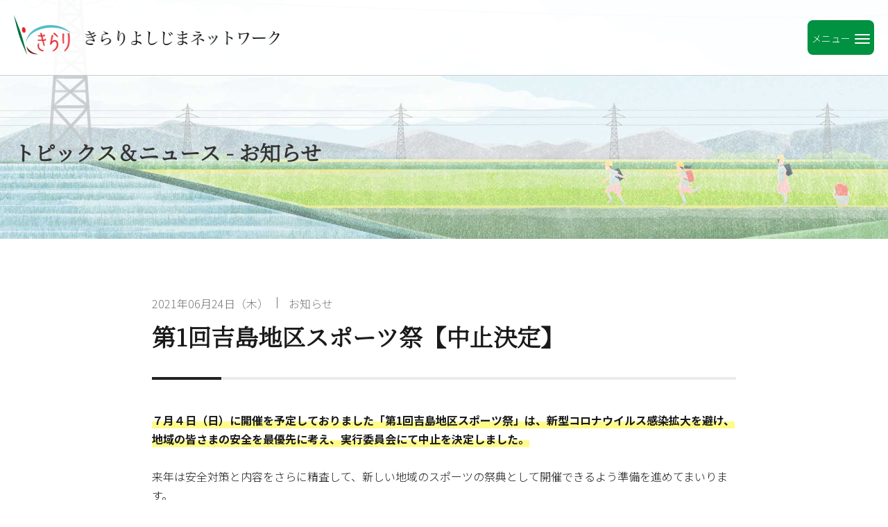

--- FILE ---
content_type: text/html; charset=UTF-8
request_url: https://www.e-yoshijima.org/news/info/entry-703.html
body_size: 5074
content:
<!DOCTYPE html>
<html class="no-js" lang="ja">
<head>
<script async src="https://www.googletagmanager.com/gtag/js?id=UA-1267594-1"></script>
<script>
  window.dataLayer = window.dataLayer || [];
  function gtag(){dataLayer.push(arguments);}
  gtag('js', new Date());

  gtag('config', 'UA-1267594-1');
</script>
<script async src="https://www.googletagmanager.com/gtag/js?id=G-44HY338KKB"></script>
<script>
  window.dataLayer = window.dataLayer || [];
  function gtag(){dataLayer.push(arguments);}
  gtag('js', new Date());

  gtag('config', 'G-44HY338KKB');
</script>
<link rel="canonical" href="https://www.e-yoshijima.org/news/info/entry-703.html">
<title>第1回吉島地区スポーツ祭【中止決定】 | お知らせ | トピックス＆ニュース | 特定非営利活動法人きらりよしじまネットワーク</title>
<meta http-equiv="X-UA-Compatible" content="IE=edge">
<meta name="viewport" content="width=device-width, initial-scale=1.0, viewport-fit=cover">
<meta property="og:url" content="https://www.e-yoshijima.org/news/info/entry-703.html">
<meta property="og:site_name" content="きらりよしじまネットワーク">
<meta property="og:title" content="第1回吉島地区スポーツ祭【中止決定】 | お知らせ | トピックス＆ニュース | 特定非営利活動法人きらりよしじまネットワーク">
<meta property="og:type" content="article">
<meta property="og:description" content="７月４日（日）に開催を予定しておりました「第1回吉島地区スポーツ祭」は、新型コロナウイルス感染拡大を避け、地域の皆さまの安全を最優先に考え、実行委員会にて中止を決定しました。 来年は安全対策と内容を...">
<meta name="description" content="７月４日（日）に開催を予定しておりました「第1回吉島地区スポーツ祭」は、新型コロナウイルス感染拡大を避け、地域の皆さまの安全を最優先に考え、実行委員会にて中止を決定しました。 来年は安全対策と内容を...">
<meta name="keywords" content="">
<meta name="twitter:title" content="第1回吉島地区スポーツ祭【中止決定】 | お知らせ | トピックス＆ニュース | 特定非営利活動法人きらりよしじまネットワーク">
<meta name="twitter:card" content="summary_large_image">
<meta name="twitter:domain" content="www.e-yoshijima.org">
<meta name="twitter:image" content="https://www.e-yoshijima.org/archives/">
<meta property="fb:admins" content="420988175001288">
<link rel="alternate" type="application/rss+xml" title="RSS 2.0" href="https://www.e-yoshijima.org/news/rss2.xml">
<link rel="stylesheet" href="/themes/system/css/acms.min.css?date=20250516202901">
<link rel="stylesheet" href="/themes/utsuwa/include/head/css-variables.css?date=20220601142535">
<link rel="stylesheet" href="/themes/utsuwa/dest/bundle.min.css?date=20220601142535">
<link rel="preconnect" href="https://fonts.googleapis.com">
<link rel="preconnect" href="https://fonts.gstatic.com" crossorigin>
<link href="https://fonts.googleapis.com/css2?family=Noto+Sans+JP:wght@300;700&family=Noto+Serif+JP:wght@300&display=swap" rel="stylesheet">
<link rel="stylesheet" href="/themes/kirari@utsuwa/css/bundle.css?date=20241119162325">
<script type="application/ld+json">
  {
    "@context": "http://schema.org",
    "@type": "BreadcrumbList",
    "itemListElement":
    [
      {
      "@type": "ListItem",
      "position": 1,
      "item":
      {
        "@id": "https://www.e-yoshijima.org/",
        "name": "HOME"
      }
    },{
      "@type": "ListItem",
      "position": 2,
      "item":
      {
        "@id": "https://www.e-yoshijima.org/news/",
        "name": "トピックス＆ニュース"
      }
    },
      {
        "@type": "ListItem",
        "position": 3,
        "item":
        {
          "@id": "https://www.e-yoshijima.org/news/info/",
          "name": "お知らせ"
        }
      },
      {
        "@type": "ListItem",
        "position": 4,
        "item":
        {
          "@id": "https://www.e-yoshijima.org/news/info/entry-703.html",
          "name": "第1回吉島地区スポーツ祭【中止決定】"
        }
      }
    ]
  }
</script>
<link rel="apple-touch-icon" sizes="180x180" href="/apple-touch-icon.png">
<link rel="icon" type="image/png" sizes="32x32" href="/favicon-32x32.png">
<link rel="icon" type="image/png" sizes="16x16" href="/favicon-16x16.png">
<link rel="manifest" href="/site.webmanifest">
<link rel="mask-icon" href="/safari-pinned-tab.svg" color="#cb3d30">
<meta name="msapplication-TileColor" content="#cb3d30">
<meta name="theme-color" content="#ffffff">
<script src="/js/library/jquery/jquery-3.6.1.min.js"></script>
<script src="/acms.js?uaGroup=PC&amp;domains=www.e-yoshijima.org&amp;jsDir=js/&amp;themesDir=/themes/&amp;bid=2&amp;cid=22&amp;eid=688&amp;bcd=news&amp;jQuery=3.6.1&amp;jQueryMigrate=migrate-3.0.1&amp;mediaClientResize=on&amp;fulltimeSSL=1&amp;v=e6fbc7fd914b6d1dc16345fcd65a80e4&amp;umfs=1G&amp;pms=1G&amp;mfu=20&amp;lgImg=width:1400&amp;jpegQuality=85&amp;mediaLibrary=on&amp;edition=standard&amp;urlPreviewExpire=48&amp;timemachinePreviewDefaultDevice=PC&amp;ccd=info&amp;ecd=entry-703.html&amp;scriptRoot=/" id="acms-js"></script>
<script src="/themes/utsuwa/dest/vendor.js?date=20220601142535" async></script>
<script src="/themes/utsuwa/dest/bundle.js?date=20220601142535" async></script>
<script src="https://cdn.jsdelivr.net/npm/css-vars-ponyfill@2"></script>
<script>
  cssVars({});
</script>
<meta name="csrf-token" content="4aa34a74d5d12d995eab3af4ac6861919d9d7c58b17caced2e1b038dc71a664f"><script type="text/javascript" src="/js/dest/vendor.js?date=20250516202901" charset="UTF-8" async defer></script>
<script type="text/javascript" src="/js/dest/index.js?date=20250516202901" charset="UTF-8" async defer></script>
<meta name="generator" content="a-blog cms" />
</head>
<body id="top">
<header class="g-header">
<div class="header-wrapper">
<div class="header-logo">
<p class="header-logo-img"><a href="https://www.e-yoshijima.org/"><img src="/themes/kirari@utsuwa/images/logo-header.png" alt="ロゴ：きらりよしじまネットワーク" width="1560" height="244"></a></p>
</div>
<div class="navigation-menu">
<button id="menu-btn-open" class="navigation-menu-btn">
<span class="global-nav-mobile-menu-text">メニュー</span><span class="global-nav-mobile-icon-toggle-menu"></span>
</button>
</div>
</div>
<nav id="navigation">
<ul class="g-nav-list">
<li class="g-nav-list-item"><a href="https://www.e-yoshijima.org/story/" class="g-nav-list-link">きらりよしじまストーリー</a></li>
<li class="g-nav-list-item"><a href="https://www.e-yoshijima.org/about/" class="g-nav-list-link">きらりよしじまについて</a></li>
<li class="g-nav-list-item"><a href="https://www.e-yoshijima.org/action/" class="g-nav-list-link">事業活動</a></li>
<li class="g-nav-list-item"><a href="https://www.e-yoshijima.org/news/" class="g-nav-list-link">トピックス＆ニュース</a></li>
<li class="g-nav-list-item"><a href="https://www.e-yoshijima.org/study/training.html" class="g-nav-list-link">視察・研修・講師派遣</a></li>
<li class="g-nav-list-item"><a href="https://www.e-yoshijima.org/market/" class="g-nav-list-link">まんま屋</a></li>
<li class="g-nav-list-item"><a href="https://www.e-yoshijima.org/support.html" class="g-nav-list-link">賛助会員募集</a></li>
<li class="g-nav-list-item"><a href="https://www.e-yoshijima.org/ticket.html" class="g-nav-list-link">生活支援お助けチケット</a></li>
<li class="g-nav-list-item"><a href="https://www.e-yoshijima.org/chikuhou/" class="g-nav-list-link">地区報きらり</a></li>
<li class="g-nav-list-item"><a href="https://www.e-yoshijima.org/kairan/" class="g-nav-list-link">回覧板</a></li>
</ul>
<ul class="sub-nav-list">
<li class="sub-nav-list-item"><a href="https://www.e-yoshijima.org/link.html" class="sub-nav-list-link">リンク</a></li>
<li class="sub-nav-list-item"><a href="https://www.e-yoshijima.org/privacy.html" class="sub-nav-list-link">プライバシーポリシー</a></li>
</ul>
<ul class="attention-list">
<li class="attention-list-item"><a href="https://www.e-yoshijima.org/contact/" class="attention-list-link"><span class="icon-mail"><svg xmlns="http://www.w3.org/2000/svg" xmlns:xlink="http://www.w3.org/1999/xlink" width="132" height="88" viewBox="0 0 132 88" class="icon-svg"><defs><clipPath id="a"><rect width="132" height="88" fill="none"/></clipPath></defs><g clip-path="url(#a)"><path d="M5,0A5.015,5.015,0,0,0,0,5V83a5.015,5.015,0,0,0,5,5H127a5.015,5.015,0,0,0,5-5V5a5.015,5.015,0,0,0-5-5ZM115.263,7.683c2.75,0,3.437,1.618,1.527,3.6l-47.319,49a4.807,4.807,0,0,1-6.946,0l-47.315-49c-1.91-1.979-1.223-3.6,1.527-3.6ZM7.419,19.075c0-2.75,1.563-3.382,3.473-1.4l21.9,22.678a5.231,5.231,0,0,1,0,7.194l-21.9,22.679c-1.91,1.978-3.473,1.346-3.473-1.4Zm9.216,61.242c-2.75,0-3.437-1.618-1.527-3.6L38.037,52.976a4.807,4.807,0,0,1,6.946,0L62.525,71.142a4.807,4.807,0,0,0,6.946,0L87.02,52.972a4.808,4.808,0,0,1,6.947,0L116.9,76.72c1.91,1.979,1.223,3.6-1.527,3.6ZM124.581,68.812c0,2.75-1.563,3.381-3.473,1.4L99.212,47.54a5.231,5.231,0,0,1,0-7.193l21.9-22.675c1.91-1.979,3.473-1.347,3.473,1.4Z"/></g></svg></span>お問い合わせ</a></li>
</ul>
<ul class="sub-nav-list jichi">
<li class="sub-nav-list-item"><a href="https://www.e-yoshijima.org/kirari-line/" class="sub-nav-list-link">きらりよしじまNWLINE公式の使い方</a></li>
<li class="sub-nav-list-item"><a href="https://www.e-yoshijima.org/jichikai/" class="sub-nav-list-link">自治会役員の皆さんへ</a>
<ul class="sub-nav-list-child">
<li class="sub-nav-list-child-item"><a href="https://www.e-yoshijima.org/jichikai/j-news/" class="sub-nav-list-child-link">お知らせ</a></li>
<li class="sub-nav-list-child-item"><a href="https://www.e-yoshijima.org/jichikai/j-materials/" class="sub-nav-list-child-link">資料</a></li>
<li class="sub-nav-list-child-item"><a href="https://www.e-yoshijima.org/jichikai/j-line/" class="sub-nav-list-child-link">自治会LINE使い方</a></li>
</ul>
</li>
</ul>
</nav>
</header>
<div class="page-title-wrapper">
<div class="page-title-inner"> <p class="page-title">トピックス＆ニュース - お知らせ</p>
</div>
</div>
<main class="contents-wrapper">
<article class="entry clearfix ">
<div class="js-sticky-area add-margin-bottom">
<header class="entry-header">
<p class="entry-header-info">
<time datetime="2021-06-24" class="entry-header-time">
2021年06月24日（木）
</time>
<a href="https://www.e-yoshijima.org/news/info/" class="entry-header-category js-viewing-indelible">お知らせ</a></p>
<h1 class="entry-header-title entryTitle">第1回吉島地区スポーツ祭【中止決定】</h1>
</header>
<div class="acms-entry entry-style js-outline"
data-target=".js-outline-yield"
data-link="true"
data-listType="ol"
data-listClassName="outline-list"
data-itemClassName="outline-item"
data-linkClassName="scrollTo"
data-anchorName="heading-$1"
data-levelLimit="3"
data-exceptClass="js-except">
<div class="acms-grid entry-style-grid">
<div class="entry-text-unit is-p">
<p><strong>７月４日（日）に開催を予定しておりました「第1回吉島地区スポーツ祭」は、新型コロナウイルス感染拡大を避け、地域の皆さまの安全を最優先に考え、実行委員会にて中止を決定しました。</strong><br />
<br />
来年は安全対策と内容をさらに精査して、新しい地域のスポーツの祭典として開催できるよう準備を進めてまいります。</p>
</div>
</div>
</div>
<div class="acms-box-medium">
</div>
</div>
<footer class="entry-footer">
<div>
<div class="sns-share-wrapper">
<h3 class="sns-share-title">この記事をシェアする</h3>
<ul class="share-list">
<li class="share-item"><a href="http://twitter.com/share?url=https://www.e-yoshijima.org/news/info/entry-703.html&amp;text=第1回吉島地区スポーツ祭【中止決定】&nbsp;きらりよしじまネットワーク" target="_blank" class="share-item-twitter"><img src="/themes/utsuwa/images/icon-color-twitter.svg" alt="Twitterでシェアする" role="img" class="acms-img-responsive"></a></li>
<li class="share-item"><a href="http://www.facebook.com/share.php?u=https://www.e-yoshijima.org/news/info/entry-703.html" onclick="window.open(this.href, 'FBwindow', 'width=650, height=450, menubar=no, toolbar=no, scrollbars=yes'); return false;" class="share-item-facebook"><img src="/themes/utsuwa/images/icon-color-facebook.svg" alt="Facebookでシェアする" role="img" class="acms-img-responsive"></a></li>
<li class="share-item"><a href="https://social-plugins.line.me/lineit/share?url=https://www.e-yoshijima.org/news/info/entry-703.html" class="share-item-line"><img src="/themes/utsuwa/images/icon-color-line.svg" alt="LINEで送る" role="img" class="acms-img-responsive"></a></li>
</ul>
</div>
</div>
<div>
</div>
</footer>
</article>
<nav aria-label="ページ送り" class="serial-nav">
<ul class="serial-nav-list">
<li class="serial-nav-item serial-nav-item-prev">
<a href="https://www.e-yoshijima.org/news/report/entry-713.html"><span class="serial-nav-arrow"><svg version="1.1" xmlns="http://www.w3.org/2000/svg" xmlns:xlink="http://www.w3.org/1999/xlink" x="0px" y="0px" width="9px" height="14.8px" viewBox="0 0 9 14.8">
<polygon class="svg-arrow-line" fill="#FFF" points="7.5,14.8 0.1,7.4 7.5,0 8.9,1.4 2.9,7.4 8.9,13.3 "/>
</svg>
前のページ</span>未来の姿を思い描きながら　吉島地区第4次地区計画策定委員会全体会を開催</a>
</li>
<li class="serial-nav-item serial-nav-item-index"><a href="https://www.e-yoshijima.org/news/">一覧へ</a></li>
<li class="serial-nav-item serial-nav-item-next"><a href="https://www.e-yoshijima.org/news/info/entry-704.html"><span class="serial-nav-arrow">次のページ <svg version="1.1" xmlns="http://www.w3.org/2000/svg" xmlns:xlink="http://www.w3.org/1999/xlink" x="0px" y="0px" width="9px" height="14.8px" viewBox="0 0 9 14.8">
<polygon class="svg-arrow-line" fill="#FFF" points="1.5,0 8.9,7.4 1.5,14.8 0.1,13.3 6.1,7.4 0.1,1.4 "/>
</svg>
</span>第21回吉島地区シルバー健康レクリエーション大会</a>
</li>
</ul>
<p class="serial-nav-index"><a href="https://www.e-yoshijima.org/news/">一覧へ</a></p>
</nav>
</main>
<div class="acms-container">
</div>
<nav class="topicpath" aria-label="現在位置">
<div class="acms-container sp-container">
<ol class="topicpath-list">
<li class="topicpath-item">
<a href="https://www.e-yoshijima.org/" class="topicpath-link">HOME</a>
</li>
<li class="topicpath-item">
<a href="https://www.e-yoshijima.org/news/" class="topicpath-link">トピックス＆ニュース</a>
</li>
<li class="topicpath-item">
<a href="https://www.e-yoshijima.org/news/info/" class="topicpath-link">お知らせ</a>
</li>
<li class="topicpath-item">
<a href="https://www.e-yoshijima.org/news/info/entry-703.html" class="topicpath-link">第1回吉島地区スポーツ祭【中止決定】</a>
</li>
</ol>
</div>
</nav>
<footer class="g-footer">
<address class="g-foote-inner">
<p class="organization"><span>特定非営利活動法人</span>きらりよしじまネットワーク</p> <p>〒999-0214<br>山形県東置賜郡川西町吉田5886-1</p>
<ul class="contact">
<li><span>電話番号</span>0238-44-2840</li>
<li><span>FAX</span>0238-44-2841</li>
</ul>
<ul class="footer-nav">
<li><a href="https://www.e-yoshijima.org/privacy.html" class="icon-arrow"><span class="icon-arrow-circle"></span>個人情報保護方針</a></li>
<li><a href="https://www.e-yoshijima.org/tokutei.html" class="icon-arrow"><span class="icon-arrow-circle"></span>特定商取引法に基づく表記</a></li>
</ul>
</address>
<p class="copyright">Copyright © 2007 特定非営利活動法人きらりよしじまネットワーク All Rights resaved.</p>
</footer>
<script src="/themes/kirari@utsuwa/js/common-min.js?date=20220601144512"></script>
</body>
</html>


--- FILE ---
content_type: text/css
request_url: https://www.e-yoshijima.org/themes/utsuwa/include/head/css-variables.css?date=20220601142535
body_size: 356
content:
/* ------------------------------
　　CSS変数
------------------------------ */
:root {

/* カラー */
--color-primary         : #222222;
--color-primary-light   : #e5f5ff;
--color-primary-bg      : var(--color-primary-light);
--color-primary-hover   : #525252;

--color-secondary       : #6A6A6A;

--color-tertiary       : #FFE13B;
--color-tertiary-light : #fffb8b;

--color-white           : #FFF;
--color-black           : #333333;

--color-gray10          : #F8F8F8;
--color-gray20          : #F4F4F4;
--color-gray30          : #EBEBEB;
--color-gray40          : #DDDDDD;
--color-gray50          : #CCCCCC;
--color-gray60          : #AAAAAA;
--color-gray70          : #999999;
--color-gray80          : #777777;
--color-gray90          : #666666;
--color-gray100         : #333333;

--color-form-bg         : var(--color-gray10);
--color-form-border     : var(--color-gray40);

--color-link            : #0061d1;

--color-required        : #c92d2d;
--color-error           : #c92d2d;

--color-text            : var(--color-gray100);
--color-text-side       : var(--color-gray90);
--color-text-inverse    : var(--color-white);

--color-text-primary    : var(--color-primary);
--color-text-secondary  : var(--color-secondary);

--color-text-point      : #676767;

--box-shadow-error      : 0 0 0 2px rgba(201, 45, 45, .4);
}


--- FILE ---
content_type: text/css
request_url: https://www.e-yoshijima.org/themes/kirari@utsuwa/css/bundle.css?date=20241119162325
body_size: 5740
content:
.main-visual {
  width: 100%;
  max-width: 1920px;
  box-sizing: border-box;
  margin: 0 auto 40px;
  padding: 20px 0 50px;
  position: relative;
  background-image: url(../images/main-visual-bg-01.jpg), url(../images/main-visual-bg-03.jpg), url(../images/main-visual-bg-02.jpg);
  background-size: auto, 100%, auto;
  background-position: top 0 left 0, bottom, top 400px right 0;
  background-repeat: no-repeat, no-repeat, no-repeat;
}
@media only screen and (min-width: 768px) {
  .main-visual {
    padding: 40px 20px 50px;
    background-position: top 0 left 0, bottom, top 400px left 40%;
  }
}
@media only screen and (min-width: 1240px) {
  .main-visual {
    padding: 40px 40px 50px;
    background-position: top 0 left 0, bottom, top 400px left 40%;
  }
}
.main-visual img {
  width: 100%;
  height: auto;
}
.main-visual .main-visual-scroll {
  margin: 0 auto;
  left: 0;
  right: 0;
  bottom: 10px;
}
.main-visual .main-visual-scroll .main-visual-scroll-link::after {
  width: 0.8em;
  height: 0.8em;
  margin: 0;
  background-image: none;
  border-right: 1px solid #1A1A1A;
  border-bottom: 1px solid #1A1A1A;
  transform: rotate(45deg);
}

@media only screen and (min-width: 768px) {
  .logo-area {
    position: absolute;
    top: 20px;
    left: 0;
  }
}

.logo {
  width: 90px;
  height: auto;
  margin: 0 0 0 20px;
  padding: 5px;
  background-color: rgba(255, 255, 255, 0.88);
}
.logo h1 {
  margin: 0;
}

.slogan {
  margin: 0 0 0 20px;
  font-family: "Noto Serif JP", serif;
}
.slogan .slogan-first, .slogan .slogan-2nd {
  margin: 0 0 5px 0;
  padding: 5px;
  background-color: rgba(255, 255, 255, 0.88);
}
.slogan .slogan-first {
  font-size: 18px;
}
@media only screen and (min-width: 1024px) {
  .slogan .slogan-first {
    font-size: 26px;
  }
}
.slogan .slogan-2nd {
  font-size: 27px;
}
@media only screen and (min-width: 1024px) {
  .slogan .slogan-2nd {
    font-size: 48px;
  }
}

.main-visual-img {
  width: 100%;
  height: auto;
}
.main-visual-img img {
  width: 100%;
  height: 100%;
  object-fit: contain;
}

.button-white {
  margin: 0 0 1em 0;
  padding: 0.8em 1em;
  border-radius: 3px;
  background-color: #fff;
}

.button-color {
  display: inline-block;
  margin: 0 0 1em 0;
  padding: 0.8em 2em 0.8em 3.4em;
  border-radius: 50px;
  position: relative;
  background-color: #d5d5d5;
  color: #1A1A1A;
  font-weight: bold;
}
.button-color:link, .button-color:visited {
  color: #1A1A1A;
}
.button-color:hover, .button-color:active {
  background-color: #1A1A1A;
  color: #fff;
  text-decoration: none;
}
.button-color .button-color-arrow {
  width: 2.6em;
  height: 2.6em;
  margin: auto 0;
  background-color: #fff;
  border-radius: 50%;
  position: absolute;
  top: 0;
  bottom: 0;
  left: 0.2em;
}
.button-color .button-color-arrow::before {
  content: "";
  display: block;
  width: 0.8em;
  height: 0.8em;
  margin: auto 0;
  position: absolute;
  top: 0;
  bottom: 0;
  left: 0.5em;
  border-top: 3px solid #1A1A1A;
  border-right: 3px solid #1A1A1A;
  transform: rotate(45deg);
}

.news-more {
  text-align: center;
}
.news-more .button-color {
  background-color: rgb(0, 191, 204);
}
.news-more .button-color:hover, .news-more .button-color:active {
  background-color: rgb(47, 144, 156);
}
.news-more .button-color .button-color-arrow::before {
  border-top: 3px solid rgb(47, 144, 156);
  border-right: 3px solid rgb(47, 144, 156);
}

.market .button-color {
  background-color: rgb(183, 228, 183);
}
.market .button-color:hover, .market .button-color:active {
  background-color: rgb(99, 121, 99);
}
.market .button-color .button-color-arrow::before {
  border-top: 3px solid rgb(99, 121, 99);
  border-right: 3px solid rgb(99, 121, 99);
}

.yorozu .button-color {
  background-color: rgb(238, 232, 182);
}
.yorozu .button-color:hover, .yorozu .button-color:active {
  color: #1A1A1A;
  background-color: rgb(206, 197, 121);
}
.yorozu .button-color .button-color-arrow::before {
  border-top: 3px solid rgb(206, 197, 121);
  border-right: 3px solid rgb(206, 197, 121);
}

.ticket .button-color {
  background-color: rgb(247, 230, 237);
}
.ticket .button-color:hover, .ticket .button-color:active {
  color: #1A1A1A;
  background-color: rgb(229, 158, 187);
}
.ticket .button-color .button-color-arrow::before {
  border-top: 3px solid rgb(229, 158, 187);
  border-right: 3px solid rgb(229, 158, 187);
}

.read-more .read-more-link {
  display: flex;
  align-items: center;
  justify-content: center;
}
.read-more .read-more-link:link, .read-more .read-more-link:visited {
  color: #1A1A1A;
}
.read-more .read-more-link:hover, .read-more .read-more-link:active {
  color: #1A1A1A;
}
.read-more .read-more-link .read-more-arrow {
  width: 1.4em;
  height: 1.4em;
  display: inline-block;
  margin: 0 0.4em 0 0;
  position: relative;
  border: 1px solid #1A1A1A;
  border-radius: 50%;
}
.read-more .read-more-link .read-more-arrow::before {
  content: "";
  display: inline-block;
  width: 0.4em;
  height: 0.4em;
  margin: auto 0;
  position: absolute;
  top: 0;
  bottom: 0;
  left: 0.4em;
  border-top: 1px solid #1A1A1A;
  border-right: 1px solid #1A1A1A;
  transform: rotate(45deg);
}

.icon-arrow {
  display: flex;
  align-items: center;
}
.icon-arrow .icon-arrow-circle {
  width: 1.4em;
  height: 1.4em;
  display: inline-block;
  margin: 0 0.4em 0 0;
  position: relative;
  border: 1px solid #1A1A1A;
  border-radius: 50%;
}
.icon-arrow .icon-arrow-circle::before {
  content: "";
  display: inline-block;
  width: 0.4em;
  height: 0.4em;
  margin: auto 0;
  position: absolute;
  top: 0;
  bottom: 0;
  left: 0.4em;
  border-top: 1px solid #1A1A1A;
  border-right: 1px solid #1A1A1A;
  transform: rotate(45deg);
}

.cta-wide {
  width: 100%;
  max-width: 1920px;
  margin: 0 auto;
}
.cta-wide .cta-wide-link {
  display: flex;
  flex-wrap: wrap;
  color: #1A1A1A;
}
.cta-wide .cta-wide-link:link, .cta-wide .cta-wide-link:visited {
  color: #1A1A1A;
}
.cta-wide .cta-wide-link:hover, .cta-wide .cta-wide-link:active {
  color: #1A1A1A;
  text-decoration: none;
}
.cta-wide .cta-wide-link .cta-wide-img, .cta-wide .cta-wide-link .cta-wide-info {
  flex-basis: 100%;
  background-color: rgba(0, 0, 0, 0.7);
}
.cta-wide .cta-wide-link .cta-wide-img img, .cta-wide .cta-wide-link .cta-wide-info img {
  width: 100%;
  height: 100%;
  object-fit: cover;
}
.cta-wide .cta-wide-link .cta-wide-img p, .cta-wide .cta-wide-link .cta-wide-info p {
  color: #fff;
}
@media only screen and (min-width: 768px) {
  .cta-wide .cta-wide-link .cta-wide-img, .cta-wide .cta-wide-link .cta-wide-info {
    flex-basis: 50%;
  }
}
.cta-wide .cta-wide-link .cta-wide-info {
  display: flex;
  flex-wrap: wrap;
  align-content: center;
  padding: 2em 1.2em;
}
.cta-wide .cta-wide-link .study {
  background-color: rgb(167, 34, 36);
}
.cta-wide .cta-wide-link .support {
  background-color: rgb(0, 145, 65);
}
.cta-wide .cta-wide-link .cta-wide-title {
  margin: 0 0 0.4em 0;
  font-size: 21px;
  font-weight: bold;
}
@media only screen and (min-width: 1024px) {
  .cta-wide .cta-wide-link .cta-wide-title {
    font-size: 28px;
  }
}

.entry-style .link_btn .entry-text-unit a {
  display: block;
  padding: 1em;
  background-color: rgb(0, 145, 65);
  border-radius: 8px;
  text-align: center;
  color: #fff;
  font-size: 1.2em;
  font-weight: bold;
}
.entry-style .link_btn .entry-text-unit a:link, .entry-style .link_btn .entry-text-unit a:visited {
  color: #fff;
}
.entry-style .link_btn .entry-text-unit a:hover, .entry-style .link_btn .entry-text-unit a:active {
  opacity: 1;
  color: #fff;
  background-color: rgb(47, 144, 156);
}

.button {
  background: rgb(0, 145, 65);
  border-radius: 8px;
}
.button:hover {
  background: rgb(47, 144, 156);
}

* {
  box-sizing: border-box;
}

body {
  font-family: "Noto Sans JP", sans-serif;
  color: #1A1A1A;
}
body h1 {
  margin: 0 0 0.8em 0;
  font-family: "Noto Serif JP", serif;
}
body h2 {
  margin: 0 0 0.8em 0;
  font-family: "Noto Serif JP", serif;
}
body h3 {
  margin: 0 0 0.8em 0;
  font-family: "Noto Serif JP", serif;
  line-height: 1.4em;
}
body h4 {
  margin: 0 0 0.8em 0;
}
body h5 {
  margin: 0 0 0.8em 0;
}
body p {
  margin: 0 0 1em 0;
}
body .page-title {
  font-family: "Noto Serif JP", serif;
}

main figure {
  margin: 0;
  padding: 0;
}
main img {
  width: 100%;
  height: auto;
  vertical-align: top;
}
main ul, main ol {
  margin: 0 0 1em 0;
  padding: 0 0 0 1.4em;
}
main .entry-style .entry-text-unit:not(.is-pre) table {
  border-bottom: 1px solid #999;
}
main .entry-style .entry-text-unit:not(.is-pre) table tr {
  border-top: 1px solid #999;
}
main .entry-style .entry-text-unit:not(.is-pre) table th, main .entry-style .entry-text-unit:not(.is-pre) table td {
  padding: 20px 28px;
}
main .entry-style .entry-text-unit:not(.is-pre) table ol {
  margin: 0;
}
@media screen and (min-width: 768px) {
  main .entry-style .entry-text-unit:not(.is-pre) table ol {
    margin: 0;
  }
}
main .entry-style .entry-text-unit:not(.is-pre) table ul.margin-t-b, main .entry-style .entry-text-unit:not(.is-pre) table ol.margin-t-b {
  margin: 10px 0;
}

.obi {
  display: inline;
  padding: 0.1em 0.2em;
  background-color: rgb(167, 34, 36);
  border-radius: 3px;
  color: #fff;
  font-family: "Noto Serif JP", serif;
  font-size: 0.9em;
}

.text-center {
  text-align: center;
}

.clearHidden {
  border-color: transparent;
}

.contents-wrapper {
  width: 100%;
  max-width: 880px;
  margin: 0 auto;
  padding: 0 1.2em;
  box-sizing: border-box;
}
.contents-wrapper img {
  width: 100%;
  height: auto;
  vertical-align: top;
}

.contents-wrapper-wide {
  width: 100%;
  max-width: 1180px;
  margin: 0 auto;
  padding: 0 1.2em;
  box-sizing: border-box;
}
.contents-wrapper-wide img {
  width: 100%;
  height: auto;
  vertical-align: top;
}

.add-margin-bottom {
  margin: 0 0 40px 0;
}
@media only screen and (min-width: 1024px) {
  .add-margin-bottom {
    margin: 0 0 80px 0;
  }
}

.column2, .column3, .column4 {
  display: flex;
  flex-wrap: wrap;
  margin: 0 auto 40px;
}
.column2 .column-inner-img, .column3 .column-inner-img, .column4 .column-inner-img {
  margin: 0 0 10px 0;
}
.column2 .column-inner-img img, .column3 .column-inner-img img, .column4 .column-inner-img img {
  border-radius: 3px;
}
.column2 .column-inner-title, .column3 .column-inner-title, .column4 .column-inner-title {
  margin: 0 0 10px 0;
  line-height: 1.4em;
}
.column2 .column-inner-summary, .column3 .column-inner-summary, .column4 .column-inner-summary {
  margin: 0 0 20px 0;
}
.column2 .column3-inner, .column2 .column2-inner, .column2 .column4-inner, .column3 .column3-inner, .column3 .column2-inner, .column3 .column4-inner, .column4 .column3-inner, .column4 .column2-inner, .column4 .column4-inner {
  color: #1A1A1A;
}
.column2 .column3-inner:link, .column2 .column3-inner:visited, .column2 .column2-inner:link, .column2 .column2-inner:visited, .column2 .column4-inner:link, .column2 .column4-inner:visited, .column3 .column3-inner:link, .column3 .column3-inner:visited, .column3 .column2-inner:link, .column3 .column2-inner:visited, .column3 .column4-inner:link, .column3 .column4-inner:visited, .column4 .column3-inner:link, .column4 .column3-inner:visited, .column4 .column2-inner:link, .column4 .column2-inner:visited, .column4 .column4-inner:link, .column4 .column4-inner:visited {
  color: #1A1A1A;
}
.column2 .column3-inner:hover, .column2 .column3-inner:active, .column2 .column2-inner:hover, .column2 .column2-inner:active, .column2 .column4-inner:hover, .column2 .column4-inner:active, .column3 .column3-inner:hover, .column3 .column3-inner:active, .column3 .column2-inner:hover, .column3 .column2-inner:active, .column3 .column4-inner:hover, .column3 .column4-inner:active, .column4 .column3-inner:hover, .column4 .column3-inner:active, .column4 .column2-inner:hover, .column4 .column2-inner:active, .column4 .column4-inner:hover, .column4 .column4-inner:active {
  color: #1A1A1A;
}
.column2 .column2-inner, .column3 .column2-inner, .column4 .column2-inner {
  flex-basis: 100%;
  margin: 0 0 40px 0;
}
.column2 .column2-inner:last-of-type, .column3 .column2-inner:last-of-type, .column4 .column2-inner:last-of-type {
  margin: 0;
}
@media only screen and (min-width: 768px) {
  .column2 .column2-inner, .column3 .column2-inner, .column4 .column2-inner {
    flex-basis: 46%;
    margin: 0 2% 80px;
  }
  .column2 .column2-inner:nth-last-of-type(-n+2), .column3 .column2-inner:nth-last-of-type(-n+2), .column4 .column2-inner:nth-last-of-type(-n+2) {
    margin: 0 2%;
  }
}
.column2 .column3-inner, .column3 .column3-inner, .column4 .column3-inner {
  flex-basis: 100%;
  margin: 0 0 40px;
}
.column2 .column3-inner:last-of-type, .column3 .column3-inner:last-of-type, .column4 .column3-inner:last-of-type {
  margin: 0;
}
@media only screen and (min-width: 768px) {
  .column2 .column3-inner, .column3 .column3-inner, .column4 .column3-inner {
    flex-basis: 46%;
    margin: 0 2% 80px;
  }
  .column2 .column3-inner:nth-last-of-type(-n+2), .column3 .column3-inner:nth-last-of-type(-n+2), .column4 .column3-inner:nth-last-of-type(-n+2) {
    margin: 0 2%;
  }
}
@media only screen and (min-width: 1024px) {
  .column2 .column3-inner, .column3 .column3-inner, .column4 .column3-inner {
    flex-basis: 31%;
    margin: 0 1% 80px;
  }
  .column2 .column3-inner:nth-last-of-type(-n+3), .column3 .column3-inner:nth-last-of-type(-n+3), .column4 .column3-inner:nth-last-of-type(-n+3) {
    margin: 0 1%;
  }
}
.column2 .column4-inner, .column3 .column4-inner, .column4 .column4-inner {
  flex-basis: 100%;
  margin: 0 0 80px 0;
}
.column2 .column4-inner:last-of-type, .column3 .column4-inner:last-of-type, .column4 .column4-inner:last-of-type {
  margin: 0;
}
@media only screen and (min-width: 768px) {
  .column2 .column4-inner, .column3 .column4-inner, .column4 .column4-inner {
    flex-basis: 46%;
    margin: 0 2% 80px;
  }
  .column2 .column4-inner:nth-last-of-type(-n+2), .column3 .column4-inner:nth-last-of-type(-n+2), .column4 .column4-inner:nth-last-of-type(-n+2) {
    margin: 0 2%;
  }
}
@media only screen and (min-width: 1024px) {
  .column2 .column4-inner, .column3 .column4-inner, .column4 .column4-inner {
    flex-basis: 21%;
  }
  .column2 .column4-inner:nth-last-of-type(-n+4), .column3 .column4-inner:nth-last-of-type(-n+4), .column4 .column4-inner:nth-last-of-type(-n+4) {
    margin: 0 2%;
  }
}

.column3-pic {
  display: flex;
  flex-wrap: wrap;
  justify-content: space-between;
}
.column3-pic .column3-pic-inner {
  flex-basis: 33%;
  margin: 0 0 10px;
}

.bg-white {
  padding: 1.8em 1.4em;
  background-color: rgba(255, 255, 255, 0.9);
  border-radius: 3px;
}

.card-list {
  display: flex;
  align-items: stretch;
}
.card-list .card-list-inner {
  border: 1px solid #8D8D8D;
  border-radius: 3px;
  overflow: hidden;
  box-sizing: border-box;
  background-color: #fff;
}
.card-list .card-list-inner a {
  color: #1A1A1A;
}
.card-list .card-list-inner a:link, .card-list .card-list-inner a:visited {
  color: #1A1A1A;
}
.card-list .card-list-inner a:hover, .card-list .card-list-inner a:active {
  color: #1A1A1A;
  text-decoration: none;
}
.card-list .card-list-inner.card-list-column3 {
  flex-basis: 100%;
  margin: 0 0 20px 0;
}
@media only screen and (min-width: 768px) {
  .card-list .card-list-inner.card-list-column3 {
    flex-basis: 31%;
    margin: 0 1.1% 20px;
  }
}
.card-list .card-list-inner.card-list-column4 {
  flex-basis: 48%;
  margin: 0 1% 20px;
}
@media only screen and (min-width: 768px) {
  .card-list .card-list-inner.card-list-column4 {
    flex-basis: 23%;
  }
}
.card-list .card-list-inner .card-list-pic {
  width: 100%;
  margin: 0;
}
.card-list .card-list-inner .card-list-info {
  padding: 0.8em 1.2em;
}
.card-list .card-list-inner .card-list-info .card-list-title, .card-list .card-list-inner .card-list-info .card-list-title-arrow {
  margin: 0 0 0.4em 0;
  font-size: 18px;
  font-weight: bold;
}
@media only screen and (min-width: 1024px) {
  .card-list .card-list-inner .card-list-info .card-list-title, .card-list .card-list-inner .card-list-info .card-list-title-arrow {
    font-size: 20px;
  }
}
.card-list .card-list-inner .card-list-info .card-list-title-arrow {
  margin: 0;
}
.card-list .card-list-inner .card-list-text {
  padding: 0 1.2em 0.8em 1.2em;
}
.card-list .more-link {
  color: #1A1A1A;
}
.card-list .more-link:link, .card-list .more-link:visited {
  color: #1A1A1A;
}
.card-list .more-link:hover, .card-list .more-link:active {
  color: #1A1A1A;
}
.card-list .card-list-column1 {
  flex-basis: 80%;
  margin: 0 10%;
}
.card-list .card-list-column1 p {
  margin: 0 0 0.4em;
}
.card-list .card-list-column1 ul {
  margin: 0 0 0.4em;
}
@media only screen and (min-width: 768px) {
  .card-list .card-list-column1 a {
    display: flex;
    justify-content: space-between;
  }
  .card-list .card-list-column1 a .card-list-column1-pic {
    flex-basis: 48%;
  }
  .card-list .card-list-column1 a .card-list-column1-pic img {
    width: 100%;
    height: 100%;
    object-fit: cover;
  }
  .card-list .card-list-column1 a .card-list-column1-info {
    flex-basis: 52%;
  }
}

#purport {
  position: relative;
}
#purport .bg-purport {
  width: 100vw;
  height: 492px;
  position: absolute;
  top: 22%;
  z-index: -100;
  overflow: hidden;
  background-image: url(../images/purport-bg.svg);
  background-repeat: no-repeat;
  background-position: top center;
  background-size: 100%;
}
@media only screen and (min-width: 768px) {
  #purport .bg-purport {
    background-position: bottom center;
  }
}
#purport h2 {
  text-align: center;
}

.bg-news {
  width: 100vw;
  height: 92px;
  position: relative;
  overflow: hidden;
}
.bg-news::after {
  content: "";
  display: block;
  width: 100vw;
  height: 92px;
  position: absolute;
  bottom: -20px;
  z-index: -100;
  transform: skewY(-18deg);
  transform-origin: top right;
  background-color: rgb(237, 245, 247);
}
.bg-news .bg-news-illust {
  width: 180px;
  height: 92px;
  position: absolute;
  right: 0;
  bottom: 0;
}
.bg-news .bg-news-illust img {
  width: 100%;
  height: 100%;
  object-fit: contain;
}
@media only screen and (min-width: 768px) {
  .bg-news {
    height: 138px;
  }
  .bg-news::after {
    height: 138px;
  }
  .bg-news .bg-news-illust {
    width: 268px;
    height: 138px;
  }
}

#news {
  padding: 40px 0 140px;
  background-color: rgb(237, 245, 247);
  background-image: url(../images/illust-peaple-02.png);
  background-repeat: no-repeat;
  background-size: 177px;
  background-position: left bottom;
}
@media only screen and (min-width: 1024px) {
  #news {
    background-size: 308px;
  }
  #news .contents-wrapper-wide {
    display: grid;
    grid-template-columns: 40% 60%;
    grid-template-rows: 70px 1fr;
  }
}
#news h2 {
  text-align: center;
}
@media only screen and (min-width: 1024px) {
  #news h2 {
    text-align: left;
  }
}
#news .news-list {
  margin: 0 0 20px 0;
}
#news .news-list .news-list-ul {
  margin: 0;
  padding: 0;
}
#news .news-list .news-list-ul .news-list-ul-li {
  margin: 0 0 1em 0;
  padding: 0 0 1em 0;
  border-bottom: 1px dotted #1A1A1A;
  list-style: none;
}
#news .news-list .news-list-ul .news-list-ul-li:last-of-type {
  margin: 0;
  padding: 0;
  border-bottom: none;
}
#news .news-list .news-list-link {
  display: block;
  color: #1A1A1A;
  line-height: 2em;
}
#news .news-list .news-list-link:link, #news .news-list .news-list-link:visited {
  color: #1A1A1A;
}
#news .news-list .news-list-link:hover, #news .news-list .news-list-link:active {
  color: #1A1A1A;
}
#news .news-list .news-list-title {
  display: block;
  font-weight: bold;
}
@media only screen and (min-width: 1024px) {
  #news .news-list {
    grid-row: 1/3;
    grid-column: 2/3;
  }
}
@media only screen and (min-width: 1024px) {
  #news .news-more {
    text-align: left;
  }
}

.news-info {
  margin: 0 0 10px 0;
}

.news-list-time {
  margin: 0 0.8em 0 0;
  font-size: 0.8em;
}

.news-list-cat {
  display: inline-block;
  margin: 0 0.8em;
  padding: 0 0.2em;
  border: 1px solid #1A1A1A;
  border-radius: 3px;
  font-size: 0.8em;
  line-height: 1.5em;
}
.news-list-cat.important {
  margin: 0;
  background-color: rgb(216, 46, 19);
  border: none;
  color: #fff;
}

#story {
  padding: 40px 0;
}
#story h2 {
  text-align: center;
}

#about {
  padding: 40px 0;
  background-color: rgb(250, 248, 226);
}
#about h2 {
  text-align: center;
}

#action {
  padding: 40px 0 100px;
  background-image: url(../images/illust-peaple-03.jpg), url(../images/illust-peaple-04.jpg);
  background-repeat: no-repeat, no-repeat;
  background-size: 110px, 110px;
  background-position: left bottom, right bottom;
}
@media only screen and (min-width: 1024px) {
  #action {
    padding: 40px 0 180px 0;
    background-size: 192px, 192px;
  }
}
#action h2 {
  text-align: center;
}

.overview-wrapper {
  padding: 40px 1.2em 100px;
  background-image: url(../images/main-visual-bg-03.jpg);
  background-repeat: no-repeat;
  background-position: center bottom;
  background-size: 100%;
}
@media only screen and (min-width: 768px) {
  .overview-wrapper {
    background-position: center bottom -40px;
  }
}
@media only screen and (min-width: 1024px) {
  .overview-wrapper {
    padding: 40px 1.2em 120px;
    background-position: center bottom -70px;
  }
}
@media only screen and (min-width: 1240px) {
  .overview-wrapper {
    padding: 40px 1.2em 140px;
    background-position: center bottom -100px;
  }
}
@media only screen and (min-width: 1920px) {
  .overview-wrapper {
    padding: 40px 1.2em 180px;
    background-position: center bottom -120px;
  }
}
.overview-wrapper .overview {
  display: flex;
  flex-wrap: wrap;
  justify-content: space-between;
  align-items: center;
  margin: 0 0 40px 0;
}
.overview-wrapper .overview:last-of-type {
  margin: 0;
}
.overview-wrapper .overview .overview-pic {
  margin: 0;
  padding: 2em 2em 2em 0;
  position: relative;
}
.overview-wrapper .overview .overview-pic::before {
  content: "";
  width: 95%;
  height: 100%;
  display: block;
  position: absolute;
  top: 0;
  right: -0.8em;
  z-index: -1;
  background-color: rgba(0, 0, 0, 0.1);
  border-radius: 3px;
}
.overview-wrapper .overview .overview-pic img {
  border-radius: 8px;
}
.overview-wrapper .overview.market .overview-pic::before {
  background-color: rgb(230, 245, 230);
}
.overview-wrapper .overview.yorozu .overview-pic::before {
  background-color: rgb(250, 248, 226);
}
.overview-wrapper .overview.ticket .overview-pic::before {
  background-color: rgb(247, 230, 237);
}
@media only screen and (min-width: 768px) {
  .overview-wrapper .overview .overview-info {
    flex-basis: 42%;
  }
  .overview-wrapper .overview .overview-pic {
    flex-basis: 54%;
  }
  .overview-wrapper .overview.yorozu .overview-info {
    order: 2;
  }
  .overview-wrapper .overview.yorozu .overview-pic {
    order: 1;
  }
}

.banner-area {
  padding: 40px 0;
}
@media only screen and (min-width: 768px) {
  .banner-area {
    padding: 80px 0;
  }
}
.banner-area .banner-l, .banner-area .banner-s {
  display: flex;
  flex-wrap: wrap;
  justify-content: center;
  padding: 0;
}
.banner-area .banner-l .banner-l-item, .banner-area .banner-l .banner-s-item, .banner-area .banner-s .banner-l-item, .banner-area .banner-s .banner-s-item {
  list-style: none;
}
.banner-area .banner-l .banner-l-item, .banner-area .banner-s .banner-l-item {
  flex-basis: 48%;
  margin: 0 1% 20px;
}
@media only screen and (min-width: 768px) {
  .banner-area .banner-l .banner-l-item, .banner-area .banner-s .banner-l-item {
    flex-basis: 31%;
  }
}
.banner-area .banner-l .banner-s-item, .banner-area .banner-s .banner-s-item {
  flex-basis: 31%;
  margin: 0 1% 20px;
}
@media only screen and (min-width: 768px) {
  .banner-area .banner-l .banner-s-item, .banner-area .banner-s .banner-s-item {
    flex-basis: 23%;
  }
}
.banner-area .banner-l {
  margin: 0 0 20px 0;
}
@media only screen and (min-width: 768px) {
  .banner-area .banner-l {
    margin: 0 0 40px 0;
  }
}
.banner-area .banner-s {
  margin: 0;
}

.gallery {
  width: 100%;
}
.gallery .gallery-s, .gallery .gallery-l {
  display: flex;
  justify-content: center;
}

.form-helper-text {
  color: #1A1A1A;
}

.form-label-p {
  margin: 10px 0 0 0;
}

.share-item a {
  width: 50px;
}

.youtube iframe {
  width: 100%;
  height: 100%;
  aspect-ratio: 16/9;
  margin: 0 auto 1em auto;
}

#ijyu {
  padding: 40px 0 1em 0;
  background-color: rgb(237, 245, 247);
}
#ijyu h2 {
  text-align: center;
}

.jichikai-entry-list {
  margin: 0 0 4em 0;
}
@media screen and (min-width: 768px) {
  .jichikai-entry-list {
    margin: 0 0 6em 0;
  }
}

.entry-list {
  margin: 0 0 2em 0;
  padding: 0;
  border-top: 1px dotted #707070;
}

.entry-list-item {
  margin: 0;
  padding: 0;
  list-style: none;
  border-bottom: 1px dotted #707070;
}

.entry-list-link {
  display: block;
  padding: 1.4em 0;
  font-weight: bold;
  color: #1A1A1A;
}
.entry-list-link:link, .entry-list-link:visited {
  color: #1A1A1A;
}
.entry-list-link:hover, .entry-list-link:active {
  color: #1A1A1A;
}

.entry-list-date {
  margin: 0 1em 0 0;
  font-weight: normal;
  font-size: 0.9em;
}

.icon-mail {
  display: inline-block;
  width: 2em;
  margin: 0 0.6em 0 0;
  vertical-align: middle;
}
.icon-mail .icon-svg {
  width: 100%;
  height: 100%;
  object-fit: contain;
  fill: rgb(0, 145, 65);
}

.menu-open-lock {
  width: 100%;
  height: 100vh;
  overflow: hidden;
}
.menu-open-lock .g-header {
  padding: 20px 20px 40px;
  height: 100%;
  background-color: rgb(242, 242, 242);
}
.menu-open-lock .root-top .g-header {
  background-color: rgb(242, 242, 242);
}
.menu-open-lock .root-top .g-header .header-logo .header-logo-img {
  display: block;
}

.g-header {
  width: 100%;
  padding: 20px;
  position: fixed;
  top: 0;
  z-index: 100;
  background-color: rgba(255, 255, 255, 0.9);
  border-bottom: 1px solid rgba(0, 0, 0, 0.2);
  overflow-y: scroll;
}
.g-header .header-wrapper {
  width: 100%;
  height: auto;
  max-width: 1920px;
  margin: 0 auto;
  padding: 0;
  display: flex;
  justify-content: space-between;
  align-items: center;
}
.g-header .header-wrapper .header-logo {
  flex-basis: 70%;
  max-width: 388px;
}
.g-header .header-wrapper .header-logo .header-logo-img {
  margin: 0;
}
.g-header .header-wrapper .header-logo .header-logo-img img {
  width: 100%;
  height: 100%;
  object-fit: contain;
}
.g-header .header-wrapper .navigation-menu {
  flex-basis: 30%;
  display: flex;
  justify-content: flex-end;
}
.g-header .header-wrapper .navigation-menu .navigation-menu-btn {
  padding: 1em 0.4em;
  background-color: rgb(0, 145, 65);
  border: none;
  border-radius: 8px;
}
.g-header .header-wrapper .navigation-menu .navigation-menu-btn .global-nav-mobile-menu-text {
  margin: 0 0.4em 0 0;
  color: #fff;
}
@media only screen and (min-width: 768px) {
  .g-header .header-wrapper .navigation-menu .navigation-menu-btn .global-nav-mobile-menu-text {
    font-size: 14px;
  }
}
.g-header .header-wrapper .navigation-menu .navigation-menu-btn .global-nav-mobile-icon-toggle-menu {
  background-color: #fff;
}
.g-header .header-wrapper .navigation-menu .navigation-menu-btn.menu-open .global-nav-mobile-icon-toggle-menu {
  background-color: transparent;
}
.g-header .header-wrapper .navigation-menu .navigation-menu-btn.menu-open .global-nav-mobile-icon-toggle-menu::before {
  transform: rotate(45deg);
  top: 0;
}
.g-header .header-wrapper .navigation-menu .navigation-menu-btn.menu-open .global-nav-mobile-icon-toggle-menu::after {
  transform: rotate(-45deg);
  bottom: 0;
}
.g-header #navigation {
  display: none;
  width: 100%;
  height: auto;
  max-width: 880px;
  margin: 20px auto;
}
.g-header #navigation.menu-open {
  display: flex;
  flex-wrap: wrap;
}
.g-header #navigation .g-nav-list, .g-header #navigation .sub-nav-list, .g-header #navigation .attention-list {
  flex-basis: 100%;
  margin: 0;
  padding: 0;
}
.g-header #navigation .g-nav-list li, .g-header #navigation .sub-nav-list li, .g-header #navigation .attention-list li {
  margin: 0;
  padding: 0;
  list-style: none;
}
.g-header #navigation .g-nav-list li a, .g-header #navigation .sub-nav-list li a, .g-header #navigation .attention-list li a {
  color: #1A1A1A;
}
.g-header #navigation .g-nav-list li a:link, .g-header #navigation .g-nav-list li a :visited, .g-header #navigation .sub-nav-list li a:link, .g-header #navigation .sub-nav-list li a :visited, .g-header #navigation .attention-list li a:link, .g-header #navigation .attention-list li a :visited {
  color: #1A1A1A;
}
.g-header #navigation .g-nav-list li a:hover, .g-header #navigation .g-nav-list li a:active, .g-header #navigation .sub-nav-list li a:hover, .g-header #navigation .sub-nav-list li a:active, .g-header #navigation .attention-list li a:hover, .g-header #navigation .attention-list li a:active {
  color: #1A1A1A;
}
.g-header #navigation .g-nav-list {
  margin: 0 0 20px 0;
  padding: 20px;
  background-color: #fff;
  border-radius: 8px;
}
.g-header #navigation .g-nav-list .g-nav-list-item {
  border-bottom: 1px dotted #1A1A1A;
}
.g-header #navigation .g-nav-list .g-nav-list-item:last-of-type {
  border-bottom: none;
}
.g-header #navigation .g-nav-list .g-nav-list-item .g-nav-list-link {
  display: block;
  padding: 0.8em 0;
}
.g-header #navigation .sub-nav-list {
  margin: 0 0 20px 0;
}
.g-header #navigation .sub-nav-list .sub-nav-list-item {
  border-bottom: 1px dotted #1A1A1A;
}
.g-header #navigation .sub-nav-list .sub-nav-list-item:last-of-type {
  border-bottom: none;
}
.g-header #navigation .sub-nav-list .sub-nav-list-item .sub-nav-list-link {
  display: block;
  padding: 0.8em 0;
}
.g-header #navigation .sub-nav-list .sub-nav-list-item .sub-nav-list-child {
  margin: 0;
  padding: 0 0 0 1em;
  border-top: 1px dotted #1A1A1A;
}
.g-header #navigation .sub-nav-list .sub-nav-list-item .sub-nav-list-child-item {
  border-bottom: 1px dotted #1A1A1A;
}
.g-header #navigation .sub-nav-list .sub-nav-list-item .sub-nav-list-child-link {
  display: block;
  padding: 0.8em 0;
  font-size: 0.9em;
}
.g-header #navigation .attention-list .attention-list-item .attention-list-link {
  display: block;
  width: 100%;
  height: auto;
  margin: 0 0 40px 0;
  padding: 0.8em;
  border: 3px solid rgb(0, 145, 65);
  border-radius: 8px;
  color: rgb(0, 145, 65);
  text-align: center;
  font-weight: bold;
}
.g-header #navigation .attention-list .attention-list-item .attention-list-link:hover, .g-header #navigation .attention-list .attention-list-item .attention-list-link:active {
  background-color: rgb(0, 145, 65);
  color: #fff;
  text-decoration: none;
}
.g-header #navigation .attention-list .attention-list-item .attention-list-link:hover .icon-svg, .g-header #navigation .attention-list .attention-list-item .attention-list-link:active .icon-svg {
  fill: #fff;
}
@media only screen and (min-width: 768px) {
  .g-header #navigation {
    justify-content: space-between;
  }
  .g-header #navigation .g-nav-list, .g-header #navigation .sub-nav-list {
    flex-basis: 48%;
  }
  .g-header #navigation .g-nav-list.jichi, .g-header #navigation .sub-nav-list.jichi {
    flex-basis: 100%;
  }
  .g-header #navigation .attention-list {
    flex-basis: 100%;
  }
}

.root-top .g-header {
  background-color: transparent;
  border-bottom: none;
}
.root-top .g-header .header-logo .header-logo-img {
  display: none;
}

.page-title-wrapper {
  padding: 200px 0 100px 0;
  background-color: rgb(230, 245, 230);
  background-image: url(../images/title-bg.jpg);
  background-repeat: no-repeat;
  background-position: center right;
  background-size: cover;
}
.page-title-wrapper .page-title-inner {
  display: block;
  width: 100%;
  max-width: 1280px;
  margin: 0 auto;
  padding: 0 20px;
}

.page-title a {
  color: #1A1A1A;
}
.page-title a:link, .page-title a:visited {
  color: #1A1A1A;
}
.page-title a:hover, .page-title a:active {
  color: #1A1A1A;
}

.topicpath {
  padding: 10px 0 30px;
  background-color: rgb(250, 248, 226);
  font-size: 12px;
}
.topicpath .topicpath-item:not(:last-child)::after {
  width: 6px;
  height: 6px;
  margin: 0 4px;
  border-top: 1px solid #1A1A1A;
  border-right: 1px solid #1A1A1A;
}

.g-footer {
  padding: 20px;
  position: relative;
  z-index: 10;
  background-color: rgb(167, 34, 36);
}
.g-footer .g-foote-inner {
  width: 100%;
  max-width: 900px;
  margin: -40px auto 40px;
  padding: 20px;
  background-color: rgb(255, 255, 255);
  border-radius: 3px;
  box-shadow: 0 2px 3px 2px rgba(0, 0, 0, 0.2);
  font-style: normal;
}
.g-footer .organization {
  font-size: 18px;
  font-weight: bold;
}
.g-footer .organization span {
  display: block;
  font-size: 16px;
  font-weight: normal;
}
.g-footer .contact {
  margin: 0 0 20px 0;
  padding: 0;
}
.g-footer .contact li {
  margin: 0 0 0.4em 0;
  padding: 0;
  list-style: none;
  line-height: 1.2em;
}
.g-footer .contact li span {
  display: inline-block;
  width: 5em;
  margin: 0 0.4em 0 0;
  padding: 0;
  background-color: rgb(167, 34, 36);
  color: #fff;
  text-align: center;
  font-size: 0.9em;
  border-radius: 3px;
}
.g-footer .footer-nav {
  margin: 0;
  padding: 0;
  display: flex;
  justify-content: flex-end;
  flex-wrap: wrap;
}
.g-footer .footer-nav li {
  margin: 0 1em 0 0;
  padding: 0;
  list-style: none;
}
.g-footer .footer-nav li a {
  color: #1A1A1A;
}
.g-footer .footer-nav li a:link, .g-footer .footer-nav li a:visited {
  color: #1A1A1A;
}
.g-footer .footer-nav li a:hover, .g-footer .footer-nav li a:active {
  color: #1A1A1A;
}
.g-footer .copyright {
  color: #fff;
  font-size: 0.8em;
  text-align: center;
}

.grecaptcha-badge {
  z-index: 99;
}

.newsletter .column-pdf-image {
  width: 100%;
  max-width: 304px;
  height: 100%;
  object-fit: contain;
  margin: 0 auto;
}
.newsletter .caption {
  font-weight: bold;
  font-family: "Noto Serif JP", serif;
}
@media only screen and (min-width: 768px) {
  .newsletter .caption {
    font-size: 1em;
  }
}
.newsletter .acms-list-group-item {
  font-weight: bold;
}
.newsletter .newsletter-col {
  display: flex;
  flex-wrap: wrap;
}
.newsletter .newsletter-col .entry {
  flex-basis: 29%;
  margin: 0 2%;
}
.newsletter .newsletter-col .entry .column-pdf-image {
  max-width: 280px;
}
.newsletter .newsletter-col .acms-pager-container {
  flex-basis: 100%;
}

.backno-list {
  margin: 0 0 4em 0;
}
@media only screen and (min-width: 1024px) {
  .backno-list {
    margin: 0 0 8em 0;
  }
}

.page-title-wrapper.chikuhou {
  background-image: none;
  background-color: rgb(111, 222, 175);
}
.page-title-wrapper.kairan {
  background-image: none;
  background-color: rgb(213, 222, 111);
}/*# sourceMappingURL=bundle.css.map */

--- FILE ---
content_type: image/svg+xml
request_url: https://www.e-yoshijima.org/themes/utsuwa/images/icon-color-line.svg
body_size: 774
content:
<svg xmlns="http://www.w3.org/2000/svg" width="50" height="50" viewBox="0 0 50 50">
  <g id="グループ_71" data-name="グループ 71" transform="translate(-360.945 -237.638)">
    <circle id="楕円形_14" data-name="楕円形 14" cx="25" cy="25" r="25" transform="translate(360.945 237.638)" fill="#00b900"/>
    <g id="TYPE_A" data-name="TYPE A" transform="translate(369.023 247.345)">
      <g id="グループ_70" data-name="グループ 70" transform="translate(0)">
        <path id="パス_73" data-name="パス 73" d="M415.149,275.49c0-7.632-7.652-13.842-17.057-13.842s-17.057,6.21-17.057,13.842c0,6.843,6.068,12.573,14.265,13.656.556.12,1.312.366,1.5.841a3.5,3.5,0,0,1,.055,1.542s-.2,1.2-.243,1.46c-.074.431-.343,1.686,1.477.92s9.823-5.784,13.4-9.9h0a12.315,12.315,0,0,0,3.656-8.517" transform="translate(-381.035 -261.648)" fill="#fff"/>
        <g id="グループ_69" data-name="グループ 69" transform="translate(5.595 10.154)">
          <path id="パス_74" data-name="パス 74" d="M410.788,285.4h-1.2a.332.332,0,0,0-.332.332v7.432a.332.332,0,0,0,.332.332h1.2a.332.332,0,0,0,.332-.332v-7.432a.332.332,0,0,0-.332-.332" transform="translate(-402.792 -285.405)" fill="#00b900"/>
          <path id="パス_75" data-name="パス 75" d="M423.075,285.4h-1.2a.332.332,0,0,0-.332.332v4.416l-3.406-4.6a.33.33,0,0,0-.026-.034l0,0-.02-.021-.006-.006-.018-.015-.009-.007-.017-.012-.01-.006-.018-.01-.011-.005-.019-.008-.011,0-.02-.006-.012,0-.019,0-.014,0-.018,0h-1.225a.332.332,0,0,0-.332.332v7.432a.332.332,0,0,0,.332.332h1.2a.332.332,0,0,0,.333-.332v-4.414l3.41,4.606a.331.331,0,0,0,.084.082l0,0,.021.012.009.005.016.008.016.007.01,0,.023.007h0a.327.327,0,0,0,.085.012h1.2a.332.332,0,0,0,.332-.332v-7.432a.332.332,0,0,0-.332-.332" transform="translate(-406.843 -285.405)" fill="#00b900"/>
          <path id="パス_76" data-name="パス 76" d="M399.239,291.639h-3.251v-5.9a.332.332,0,0,0-.332-.332h-1.2a.333.333,0,0,0-.333.332v7.432h0a.331.331,0,0,0,.093.229l0,.005,0,0a.33.33,0,0,0,.23.093h4.78a.332.332,0,0,0,.332-.332v-1.2a.332.332,0,0,0-.332-.333" transform="translate(-394.127 -285.405)" fill="#00b900"/>
          <path id="パス_77" data-name="パス 77" d="M440.715,287.266a.332.332,0,0,0,.332-.332v-1.2a.332.332,0,0,0-.332-.333h-4.78a.33.33,0,0,0-.23.094l0,0-.006.006a.333.333,0,0,0-.092.229h0v7.431h0a.331.331,0,0,0,.093.229l0,.005,0,0a.331.331,0,0,0,.229.093h4.78a.332.332,0,0,0,.332-.332v-1.2a.332.332,0,0,0-.332-.332h-3.251v-1.257h3.251a.332.332,0,0,0,.332-.332v-1.2a.332.332,0,0,0-.332-.333h-3.251v-1.256Z" transform="translate(-417.876 -285.405)" fill="#00b900"/>
        </g>
      </g>
    </g>
  </g>
</svg>


--- FILE ---
content_type: image/svg+xml
request_url: https://www.e-yoshijima.org/themes/utsuwa/images/icon-color-facebook.svg
body_size: 471
content:
<svg xmlns="http://www.w3.org/2000/svg" width="50" height="50" viewBox="0 0 50 50">
  <g id="グループ_324" data-name="グループ 324" transform="translate(-740.969 -1690)">
    <circle id="楕円形_29" data-name="楕円形 29" cx="24.969" cy="24.969" r="24.969" transform="translate(741 1690)" fill="#fff"/>
    <g id="グループ_72" data-name="グループ 72" transform="translate(740.969 1690)">
      <path id="パス_78" data-name="パス 78" d="M50,25A25,25,0,1,0,21.094,49.7V32.226H14.746V25h6.348V19.492c0-6.266,3.732-9.726,9.443-9.726a38.444,38.444,0,0,1,5.6.488v6.152H32.98c-3.106,0-4.074,1.927-4.074,3.9V25H35.84l-1.108,7.227H28.906V49.7A25.006,25.006,0,0,0,50,25Z" fill="#1877f2"/>
      <path id="パス_79" data-name="パス 79" d="M322.01,222.489l1.11-7.236h-6.942v-4.7c0-1.98.97-3.909,4.079-3.909h3.156v-6.16a38.492,38.492,0,0,0-5.6-.489c-5.718,0-9.455,3.465-9.455,9.739v5.515H302v7.236h6.356V239.98a25.3,25.3,0,0,0,7.822,0V222.489Z" transform="translate(-287.268 -190.285)" fill="#fff"/>
    </g>
  </g>
</svg>


--- FILE ---
content_type: application/javascript
request_url: https://www.e-yoshijima.org/themes/kirari@utsuwa/js/common-min.js?date=20220601144512
body_size: 384
content:
$("#menu-btn-open").click((function(){$("#navigation").hasClass("menu-open")?($("#navigation").removeClass("menu-open"),$("body").removeClass("menu-open-lock"),$(".navigation-menu-btn").removeClass("menu-open")):($("#navigation").addClass("menu-open"),$("body").addClass("menu-open-lock"),$(".navigation-menu-btn").addClass("menu-open"))})),$("#description").on("change",(function(){"講師派遣"===$("#description").val()?$(".haken").addClass("selected"):$(".haken").removeClass("selected")}));